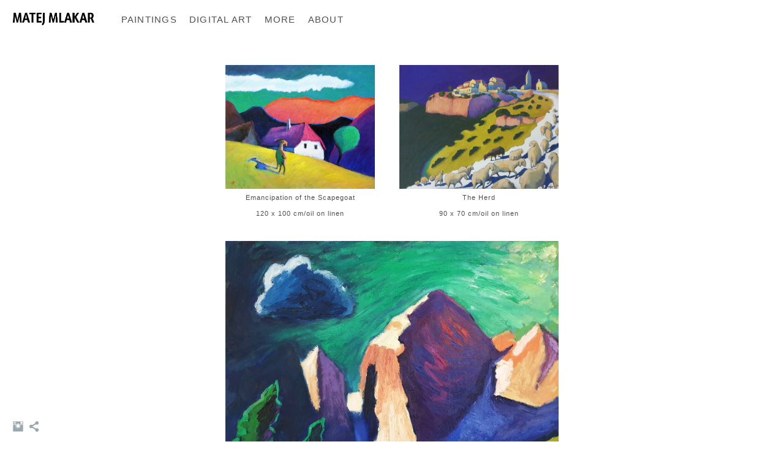

--- FILE ---
content_type: text/html; charset=UTF-8
request_url: https://www.matejmlakar.com/watercolorproducts/
body_size: 14315
content:
<!doctype html>
<html lang="en" site-body ng-controller="baseController" prefix="og: http://ogp.me/ns#">
<head>
    <meta name="google-site-verification" content="P7Ud6SbQdc-up4JdKg0BbUWBWix7XJpwhkEjhiO9yek"/>
    <title>Akvareli</title>
    <base href="/">
    <meta charset="UTF-8">
    <meta http-equiv="X-UA-Compatible" content="IE=edge,chrome=1">
    <meta name="viewport" content="width=device-width, initial-scale=1">

    <link rel="manifest" href="/manifest.webmanifest">

	
    <meta name="keywords" content="matejmlakar.com, Akvareli, mlaki, painter, paintings, oil on canvas, fine art, oil paintings, artist, animations, cartoons, umetnik, slikar, slikarstvo, olje na platnu, ustvarjalec, umetniške slike, animacije">
    <meta name="generator" content="matejmlakar.com">
    <meta name="author" content="matejmlakar.com">

    <meta itemprop="name" content="Akvareli">
    <meta itemprop="url" content="https://www.matejmlakar.com/watercolorproducts/">

    <link rel="alternate" type="application/rss+xml" title="RSS Akvareli" href="/extra/rss" />
    <!-- Open Graph data -->
    <meta property="og:title" name="title" content="Akvareli">

	
    <meta property="og:site_name" content="MATEJ MLAKAR | visual artist">
    <meta property="og:url" content="https://www.matejmlakar.com/watercolorproducts/">
    <meta property="og:type" content="website">

            <!--    This part will not change dynamically: except for Gallery image-->

    <meta property="og:image" content="https://dvqlxo2m2q99q.cloudfront.net/000_clients/1305673/page/1305673VxFfMRNi.jpg">
    <meta property="og:image:height" content="1000">
    <meta property="og:image:width" content="1000">

    
    <meta property="fb:app_id" content="291101395346738">

    <!-- Twitter Card data -->
    <meta name="twitter:url" content="https://www.matejmlakar.com/watercolorproducts/">
    <meta name="twitter:title" content="Akvareli">

	
	<meta name="twitter:site" content="MATEJ MLAKAR | visual artist">
    <meta name="twitter:creator" content="matejmlakar.com">

    <link rel="dns-prefetch" href="https://cdn.portfolioboxdns.com">

    	
	<link rel="icon" href="https://dvqlxo2m2q99q.cloudfront.net/000_clients/1305673/file/32x32-1305673SRs1jssp.ico" type="image/x-icon" />
    <link rel="shortcut icon" href="https://dvqlxo2m2q99q.cloudfront.net/000_clients/1305673/file/32x32-1305673SRs1jssp.png" type="image/png" />
    <link rel="apple-touch-icon" sizes="57x57" href="https://dvqlxo2m2q99q.cloudfront.net/000_clients/1305673/file/57x57-1305673SRs1jssp.png" type="image/png" />
	<link rel="apple-touch-icon" sizes="114x114" href="https://dvqlxo2m2q99q.cloudfront.net/000_clients/1305673/file/114x114-1305673SRs1jssp.png" type="image/png" />
	<link rel="apple-touch-icon" sizes="72x72" href="https://dvqlxo2m2q99q.cloudfront.net/000_clients/1305673/file/72x72-1305673SRs1jssp.png" type="image/png" />
	<link rel="apple-touch-icon" sizes="144x144" href="https://dvqlxo2m2q99q.cloudfront.net/000_clients/1305673/file/144x144-1305673SRs1jssp.png" type="image/png" />
	<link rel="apple-touch-icon" sizes="60x60" href="https://dvqlxo2m2q99q.cloudfront.net/000_clients/1305673/file/60x60-1305673SRs1jssp.png" type="image/png" />
	<link rel="apple-touch-icon" sizes="120x120" href="https://dvqlxo2m2q99q.cloudfront.net/000_clients/1305673/file/120x120-1305673SRs1jssp.png" type="image/png" />
	<link rel="apple-touch-icon" sizes="76x76" href="https://dvqlxo2m2q99q.cloudfront.net/000_clients/1305673/file/76x76-1305673SRs1jssp.png" type="image/png" />
	<link rel="apple-touch-icon" sizes="152x152" href="https://dvqlxo2m2q99q.cloudfront.net/000_clients/1305673/file/152x152-1305673SRs1jssp.png" type="image/png" />
	<link rel="apple-touch-icon" sizes="196x196" href="https://dvqlxo2m2q99q.cloudfront.net/000_clients/1305673/file/196x196-1305673SRs1jssp.png" type="image/png" />
	<link rel="mask-icon" href="https://dvqlxo2m2q99q.cloudfront.net/000_clients/1305673/file/16x16-1305673SRs1jssp.svg">
	<link rel="icon" href="https://dvqlxo2m2q99q.cloudfront.net/000_clients/1305673/file/196x196-1305673SRs1jssp.png" type="image/png" />
	<link rel="icon" href="https://dvqlxo2m2q99q.cloudfront.net/000_clients/1305673/file/192x192-1305673SRs1jssp.png" type="image/png" />
	<link rel="icon" href="https://dvqlxo2m2q99q.cloudfront.net/000_clients/1305673/file/168x168-1305673SRs1jssp.png" type="image/png" />
	<link rel="icon" href="https://dvqlxo2m2q99q.cloudfront.net/000_clients/1305673/file/96x96-1305673SRs1jssp.png" type="image/png" />
	<link rel="icon" href="https://dvqlxo2m2q99q.cloudfront.net/000_clients/1305673/file/48x48-1305673SRs1jssp.png" type="image/png" />
	<link rel="icon" href="https://dvqlxo2m2q99q.cloudfront.net/000_clients/1305673/file/32x32-1305673SRs1jssp.png" type="image/png" />
	<link rel="icon" href="https://dvqlxo2m2q99q.cloudfront.net/000_clients/1305673/file/16x16-1305673SRs1jssp.png" type="image/png" />
	<link rel="icon" href="https://dvqlxo2m2q99q.cloudfront.net/000_clients/1305673/file/128x128-1305673SRs1jssp.png" type="image/png" />
	<meta name="application-name" content="MATEJ MLAKAR | visual artist"/>
	<meta name="theme-color" content="#ffffff">
	<meta name="msapplication-config" content="browserconfig.xml" />

	<!-- sourcecss -->
<link rel="stylesheet" href="https://cdn.portfolioboxdns.com/pb3/application/_output/pb.out.front.ver.1764936980995.css" />
<!-- /sourcecss -->

    
			<script async src="https://www.googletagmanager.com/gtag/js?id=G-SJX958600B"></script>
			<script>
			  window.dataLayer = window.dataLayer || [];
			  function gtag(){dataLayer.push(arguments);}
			  gtag('js', new Date());
			  
			  gtag('config', 'G-SJX958600B');
			</script>
            

</head>
<body id="pb3-body" pb-style="siteBody.getStyles()" style="visibility: hidden;" ng-cloak class="{{siteBody.getClasses()}}" data-rightclick="{{site.EnableRightClick}}" data-imgshadow="{{site.ThumbDecorationHasShadow}}" data-imgradius="{{site.ThumbDecorationBorderRadius}}"  data-imgborder="{{site.ThumbDecorationBorderWidth}}">

<img ng-if="site.LogoDoUseFile == 1" ng-src="{{site.LogoFilePath}}" alt="" style="display:none;">

<pb-scrol-to-top></pb-scrol-to-top>

<div class="containerNgView" ng-view autoscroll="true" page-font-helper></div>

<div class="base" ng-cloak>
    <div ng-if="base.popup.show" class="popup">
        <div class="bg" ng-click="base.popup.close()"></div>
        <div class="content basePopup">
            <div ng-include="base.popup.view"></div>
        </div>
    </div>
</div>

<logout-front></logout-front>

<script src="https://cdn.portfolioboxdns.com/pb3/application/_output/3rd.out.front.ver.js"></script>

<!-- sourcejs -->
<script src="https://cdn.portfolioboxdns.com/pb3/application/_output/pb.out.front.ver.1764936980995.js"></script>
<!-- /sourcejs -->


<script>
    var isLoadedFromServer = true;
    var seeLiveMobApp = "";

    if(seeLiveMobApp == true || seeLiveMobApp == 1){
        if(pb.utils.isMobile() == true){
            pbAng.isMobileFront = seeLiveMobApp;
        }
    }
    var serverData = {
        siteJson : {"Guid":"19160thJ4fCYCniC","Id":1305673,"Url":"matejmlakar.com","IsUnpublished":0,"SecondaryUrl":null,"AccountType":1,"LanguageId":0,"IsSiteLocked":0,"MetaValidationTag":"<meta name=\"google-site-verification\" content=\"P7Ud6SbQdc-up4JdKg0BbUWBWix7XJpwhkEjhiO9yek\"\/>","CustomCss":"","CustomHeaderBottom":null,"CustomBodyBottom":"","MobileLogoText":"MATEJ MLAKAR","MobileMenuBoxColor":"#fafafa","MobileLogoDoUseFile":1,"MobileLogoFileName":"1305673snFbLlbB.png","MobileLogoFileHeight":89,"MobileLogoFileWidth":457,"MobileLogoFileNameS3Id":0,"MobileLogoFilePath":"https:\/\/dvqlxo2m2q99q.cloudfront.net\/000_clients\/1305673\/file\/1305673snFbLlbB.png","MobileLogoFontFamily":"Assistant","MobileLogoFontSize":"20px","MobileLogoFontVariant":"regular","MobileLogoFontColor":"#000000","MobileMenuFontFamily":"'Century Gothic',CenturyGothic,AppleGothic,sans-serif","MobileMenuFontSize":"14px","MobileMenuFontVariant":"","MobileMenuFontColor":"#4f4f4f","MobileMenuIconColor":"#4f4f4f","SiteTitle":"MATEJ MLAKAR | visual artist","SeoKeywords":"mlaki, painter, paintings, oil on canvas, fine art, oil paintings, artist, animations, cartoons, umetnik, slikar, slikarstvo, olje na platnu, ustvarjalec, umetni\u0161ke slike, animacije","SeoDescription":"Visual artist - painter, illustrator,animator \/ Vizualni umetnik - slikar, ilustrator, animator ","ShowSocialMediaLinks":1,"SocialButtonStyle":3,"SocialButtonColor":"#98a8ad","SocialShowShareButtons":1,"SocialFacebookShareUrl":null,"SocialFacebookUrl":null,"SocialTwitterUrl":null,"SocialFlickrUrl":null,"SocialLinkedInUrl":null,"SocialGooglePlusUrl":null,"SocialPinterestUrl":null,"SocialInstagramUrl":"https:\/\/www.instagram.com\/mlaki_art\/","SocialBlogUrl":null,"SocialFollowButton":0,"SocialFacebookPicFileName":null,"SocialHideLikeButton":1,"SocialFacebookPicFileNameS3Id":null,"SocialFacebookPicFilePath":null,"BgImagePosition":1,"BgUseImage":0,"BgColor":"#ffffff","BgFileName":null,"BgFileWidth":null,"BgFileHeight":null,"BgFileNameS3Id":null,"BgFilePath":null,"BgBoxColor":"#fafafa","LogoDoUseFile":1,"LogoText":"MATEJ MLAKAR","LogoFileName":"1305673EYvJOI3X.png","LogoFileHeight":89,"LogoFileWidth":457,"LogoFileNameS3Id":0,"LogoFilePath":"https:\/\/dvqlxo2m2q99q.cloudfront.net\/000_clients\/1305673\/file\/1305673EYvJOI3X.png","LogoDisplayHeight":"26px","LogoFontFamily":"Assistant","LogoFontVariant":700,"LogoFontSize":"20px","LogoFontColor":"#000000","LogoFontSpacing":"3px","LogoFontUpperCase":0,"ActiveMenuFontIsUnderline":0,"ActiveMenuFontIsItalic":0,"ActiveMenuFontIsBold":0,"ActiveMenuFontColor":"#000000","HoverMenuFontIsUnderline":0,"HoverMenuFontIsItalic":0,"HoverMenuFontIsBold":0,"HoverMenuBackgroundColor":null,"ActiveMenuBackgroundColor":null,"MenuFontFamily":"'Century Gothic',CenturyGothic,AppleGothic,sans-serif","MenuFontVariant":"","MenuFontSize":"15px","MenuFontColor":"#4f4f4f","MenuFontColorHover":"#000000","MenuBoxColor":"#fafafa","MenuBoxBorder":1,"MenuFontSpacing":"5px","MenuFontUpperCase":0,"H1FontFamily":"'Gill Sans','Gill Sans MT',Calibri,sans-serif","H1FontVariant":null,"H1FontColor":"#3d3d3d","H1FontSize":"12px","H1Spacing":"2px","H1UpperCase":1,"H2FontFamily":"'Gill Sans','Gill Sans MT',Calibri,sans-serif","H2FontVariant":"","H2FontColor":"#3d3d3d","H2FontSize":"9px","H2Spacing":"1px","H2UpperCase":1,"H3FontFamily":"'Gill Sans','Gill Sans MT',Calibri,sans-serif","H3FontVariant":"","H3FontColor":"#3d3d3d","H3FontSize":"27px","H3Spacing":"1px","H3UpperCase":0,"PFontFamily":"'Century Gothic',CenturyGothic,AppleGothic,sans-serif","PFontVariant":null,"PFontColor":"#4f4f4f","PFontSize":"15px","PLineHeight":"17px","PLinkColor":"#0da9d9","PLinkColorHover":"#09a2b0","PSpacing":"1px","PUpperCase":0,"ListFontFamily":"'Century Gothic',CenturyGothic,AppleGothic,sans-serif","ListFontVariant":null,"ListFontColor":"#4f4f4f","ListFontSize":"11px","ListSpacing":"4px","ListUpperCase":0,"ButtonColor":"#4f4f4f","ButtonHoverColor":"#778b91","ButtonTextColor":"#ffffff","SiteWidth":0,"ImageQuality":0,"DznLayoutGuid":8,"DsnLayoutViewFile":"horizontal03","DsnLayoutTitle":"horizontal03","DsnLayoutType":"wide","DsnMobileLayoutGuid":9,"DsnMobileLayoutViewFile":"mobilemenu09","DsnMobileLayoutTitle":"mobilemenu09","FaviconFileNameS3Id":0,"FaviconFileName":"144x144-1305673SRs1jssp.png","FaviconFilePath":"https:\/\/dvqlxo2m2q99q.cloudfront.net\/000_clients\/1305673\/file\/144x144-1305673SRs1jssp.png","ThumbDecorationBorderRadius":"0px","ThumbDecorationBorderWidth":"0px","ThumbDecorationBorderColor":"#000000","ThumbDecorationHasShadow":0,"MobileLogoDisplayHeight":"20px","IsFooterActive":1,"FooterContent":"<span id=\"VERIFY_19160thJ4fCYCniC_HASH\" class=\"DO_NOT_REMOVE_OR_COPY_AND_KEEP_IT_TOP ng-scope\" style=\"display:none;width:0;height:0;position:fixed;top:-10px;z-index:-10\"><\/span>\n\n\n<div class=\"row ng-scope\" id=\"SNIRMDSAV\"><div class=\"column\" id=\"LQKTSUITV\"><div class=\"block\" id=\"VCMESEQLK\">\n<div class=\"text tt2\" contenteditable=\"false\" style=\"position: relative;\"><p style=\"text-align:center\"><span style=\"font-size:12px\">\u00a9 MATEJ MLAKAR, 2024<\/span><\/p>\n<\/div>\n<span class=\"movehandle\"><\/span><span class=\"confhandle\"><\/span>\n<\/div><\/div><\/div>\n\n","MenuIsInfoBoxActive":0,"MenuInfoBoxText":"","MenuImageFileName":null,"MenuImageFileNameS3Id":null,"MenuImageFilePath":null,"FontCss":"<link id='sitefonts' href='https:\/\/fonts.googleapis.com\/css?subset=latin,latin-ext,greek,cyrillic&family=Assistant:regular%2C700' rel='stylesheet' type='text\/css'>","ShopSettings":{"Guid":"1305673R9ZQs6qn","SiteId":1305673,"ShopName":"Umetni\u0161ko ustvarjanje, Matej Mlakar s.p.","Email":"matej.mlaki@gmail.com","ResponseSubject":"Hvala za va\u0161e naro\u010dilo.","ResponseEmail":"Hvala za va\u0161e naro\u010dilo v spletni trgovini matejmlakar.com. Do zaklju\u010dka naslednjega delovnega dne boste preko e-po\u0161te prejeli predra\u010dun. Izdelek bo odposlan, ko bo znesek poravnan.","ReceiptNote":"Va\u0161e naro\u010dilo bo odpremljeno po pla\u010dilu predra\u010duna, ki vam ga bomo naknadno poslali  po e-po\u0161ti.","PaymentMethod":"invoice","InvoiceDueDays":6,"HasStripeUserData":null,"Address":"Rimska Cesta 7a","Zip":1000,"City":"Ljubljana","CountryCode":"SI","OrgNr":null,"PayPalEmail":"matej.mlaki@gmail.com","Currency":"EUR","ShippingInfo":"Izdelek bo poslan preko Po\u0161te Slovenije. Po\u0161tnina je  v\u0161teta v ceno.","ReturnPolicy":"","TermsConditions":"SPLO\u0160NI POGOJI POSLOVANJA\n\n1.SPLO\u0160NO\n\n Splo\u0161ni pogoji poslovanja so sestavljeni v skladu s predpisi s podro\u010dja varstva potro\u0161nikov, na podlagi priporo\u010dil Gospodarske zbornice Slovenije in mednarodnih kodeksov za spletno in elektronsko poslovanje. S spletno trgovino matejmlakar.com (v nadaljevanju kot \u00bbspletna trgovina\u00ab) upravlja podjetje:\nUmetni\u0161ko ustvarjanje,Matej Mlakar s.p. ,Rimska cesta 7a, 1000 Ljubljana, ponudnik storitev elektronskega poslovanja (v nadaljevanju kot \u00bbTrgovec\u00ab oz. Ponudnik).\nZ obiskom spletne trgovine obiskovalec postane uporabnik in pridobi pravico do nakupa. Z nakupom izdelka uporabnik postane kupec.\nS temi Splo\u0161nimi pogoji poslovanja se opredeljuje delovanje spletne trgovine, pravice in dol\u017enosti obiskovalca, uporabnika in kupca ter poslovno razmerje med Trgovcem in uporabnikom kot kupcem izdelkov iz ponudbe spletne trgovine.\n\nPodatki o podjetju:\n\nUmetni\u0161ko ustvarjanje,Matej Mlakar \nUmetni\u0161ko ustvarjanje, Matej Mlakar s.p.\nRimska cesta 7a\n1000 Ljubljana\nMati\u010dna \u0161tevilka:8467552000\nNi zavezanec za DDV\nE-po\u0161ta: matej.mlaki@gmail.com\nTel: 031 890 931\n\n2.DOSTOPNOST INFORMACIJ\n\nTrgovec se zavezuje, da bodo uporabniku vselej na voljo:\n- podatki o identiteti Trgovca (predvsem firma in sede\u017e dru\u017ebe ter \u0161tevilka registra, kjer je dru\u017eba vpisana);\n- kontaktni podatki, ki uporabniku omogo\u010dajo hitro in u\u010dinkovito komunikacijo s Trgovcem (naslov elektronske po\u0161te, telefon ipd.);\n- informacije o bistvenih zna\u010dilnostih izdelkov oz. storitev iz ponudbe spletne trgovine, vklju\u010dno s poprodajnimi storitvami in garancijami;\n- informacije o dostopnosti izdelkov oz. storitev iz ponudbe spletne trgovine;\n- na\u010din in pogoji dostave izdelkov oz. izvr\u0161itve storitev, predvsem kraj in rok dostave;\n- informacije o na\u010dinu pla\u010dila;\n- podatki o \u010dasovni veljavnosti ponudbe iz spletne trgovine;\n- informacije o roku, v katerem je \u0161e mo\u017eno odstopiti od pogodbe in pogojih za odstop;\n- informacije o mo\u017enosti vra\u010dila izdelkov in o tem, \u010de in koliko tak\u0161no vra\u010dilo stane uporabnika;\n- informacije o postopku s prito\u017ebo uporabnika ter podatki o kontaktni osebi Trgovca za stike z uporabniki.\n\n3. PONUDBA IZDELKOV, ROK DOBAVE IN PREVZEM \n\nPonudba izdelkov v spletni trgovini se zaradi narave poslovanja preko spleta pogosto in hitro spreminja ter a\u017eurira. Rok dobave izdelkov, ki so na zalogi, je po pla\u010dilu predra\u010duna 3-5 delovnih dni za dostavne naslove v Sloveniji. Za ostale izdelke, ki jih je potrebno naro\u010diti in izdelati, kot npr. printi slik oz. okvirjanje velja  rok dobave, ki je naveden ob izdelku v spletni trgovini. Vsak izdelek iz spletne trgovine je dostopen v razumljivem roku.\nUporabnik ob oddaji spletnega nakupa potrdi dostavo preko e-po\u0161te. Stro\u0161ki po\u0161iljanja so \u017ee vklju\u010deni v ceno izdelka, Storitev opravi Po\u0161ta Slovenije oz. drugo podjetje, \u010de je tako dogovorjeno. Uporabnik se lahko s trgovcem dogovori tudi druga\u010de. Mo\u017een je tudi osebni prevzem na sede\u017eu podjetja.\n\n4. NA\u010cINI PLA\u010cILA \nTrenutno je mogo\u010de pla\u010dilo po predra\u010dunu.\n \n5. CENE\n \nVse cene v spletni trgovini so navedene v evrih in vsebujejo DDV ter vklju\u010dujejo po\u0161tnino, razen \u010de je izrecno navedeno druga\u010de. Kupoprodajna pogodba med ponudnikom in kupcem je sklenjena v trenutku, ko ponudnik potrdi naro\u010dilo preko spletne trgovine. Od tega trenutka so vse cene in drugi pogoji obvezujo\u010di tako za ponudnika, kot za kupca.\n\n6. POSTOPEK NAKUPA \n- iskanje posameznega izdelka v ponudbi izdelkov v spletni trgovini;\nizbor izdelka za nakup;\n- dodajanje izbranega izdelka za nakup v nakupovalno ko\u0161arico;\n- pregled cene izbranega izdelka v izbrani koli\u010dini v ko\u0161arici;\n- povezava iz ko\u0161arice na blagajno, kjer se izpolnijo podatki o pla\u010dniku in dostavi, potrdi pogoje poslovanja in kjer je prikazana vsebina in kon\u010dna cena naro\u010dila;\n- zadnji pregled in potrditev naro\u010dila;\n- generiranje avtomatskega potrdila spletne strani o izvedenem naro\u010dilu;\n- uporabnik po elektronski po\u0161ti prejme avtomatsko generirano potrditev naro\u010dila;\n\nPred oddajo naro\u010dila je uporabniku (kupcu) prek grafi\u010dnega uporabni\u0161kega vmesnika omogo\u010deno, da s takoj\u0161njim u\u010dinkom, enostavno in brez te\u017eav:\n\n- vidi in pregleda, katere izdelke je izbral in dodal v nakupovalno ko\u0161arico;\n- vidi in pregleda ceno posameznega izdelka ter skupno ceno celotne izbrane koli\u010dine posameznega izdelka;\n- spreminja izbrano koli\u010dino posameznega izdelka in izra\u010duna novo ceno tako spremenjene koli\u010dine;\n- odstranjuje izbrane izdelke, ki jih ne \u017eeli kupiti, iz nakupovalne ko\u0161arice\n- pregleduje in potrjuje posamezne spremembe \n\nNAROCILO SPREJETO\nPo oddaji naro\u010dila uporabnik (kupec) od Trgovca po elektronski po\u0161ti prejme obvestilo, da je naro\u010dilo sprejeto. V roku 1 ure od prejema tega obvestila ima uporabnik (kupec) mo\u017enost preklicati naro\u010dilo brez posledic. Razen mo\u017enosti preklica uporabnik (kupec) po oddaji naro\u010dila ne more spreminjati vsebine naro\u010dila.\nNARO\u010cILO POTRJENO\n\n\u010ce uporabnik (kupec) naro\u010dila ne prekli\u010de, gre naro\u010dilo v nadaljnjo obdelavo. Trgovec po prejemu naro\u010dilo pregleda, preveri dobavljivost naro\u010denih izdelkov in naro\u010dilo potrdi, tako da najkasneje do zaklju\u010dka naslednjega delovnega dne po elektronski po\u0161ti po\u0161lje predra\u010dun. Trgovec lahko za preverjanje podatkov ali zagotavljanje to\u010dnosti dobave tudi telefonsko kontaktira uporabnika (kupca) na sporo\u010deno kontaktno telefonsko \u0161tevilko. Kupoprodajna pogodba o nakupu naro\u010denih izdelkov med uporabnikom (kupcem) in trgovcem je na tej stopnji nepreklicno sklenjena.\nBLAGO ODPREMLJENO\nKupec ima na voljo pet delovnih dni, da izvr\u0161i pla\u010dilo predra\u010duna. Po pla\u010dilu predra\u010duna trgovec v dogovorjenem roku naro\u010dene izdelke pripravi, odpo\u0161lje in o tem po elektronski po\u0161ti obvesti uporabnika (kupca).\n\n7. KUPOPRODAJNA POGODBA\n \nTrgovec uporabniku, ki kupi izdelek iz spletne trgovine, izda predra\u010dun v elektronski obliki, z raz\u010dlenjenimi stro\u0161ki. Ra\u010dun v pisni obliki kupec prejme skupaj z izdelkom. Kupoprodajna pogodba med Trgovcem in uporabnikom (kupcem) je sklenjena v trenutku, ko Trgovec potrdi naro\u010dilo. Od tega trenutka dalje so vse cene in drugi pogoji nakupa fiksirani in veljajo tako za Trgovca kot za uporabnika (kupca).\n\n8. PRAVICA DO ODSTOPA OD NAKUPA, VRA\u010cILO IZDELKOV\n\n Uporabnik (kupec) ima pravico, da v 14-ih dneh od dne prevzema naro\u010denih izdelkov Trgovcu na kontaktni elektronski naslov matej.mlaki@gmail.com  sporo\u010di, da odstopa od kupoprodajne pogodbe, pri \u010demer mu ni potrebno navesti razloga za tak\u0161no odlo\u010ditev. Edini stro\u0161ek, ki zaradi odstopa od kupoprodajne pogodbe bremeni uporabnika (kupca), je stro\u0161ek vra\u010dila izdelkov Trgovcu.\nKupljene izdelke je potrebno vrniti Trgovcu najkasneje v roku 30-ih dni od dne oddanega sporo\u010dila o odstopu od kupoprodajne pogodbe. Kupljene izdelke je potrebno vrniti Trgovcu nepo\u0161kodovane, v originalni embala\u017ei in v nespremenjeni koli\u010dini, razen \u010de so izdelki uni\u010deni, pokvarjeni, izgubljeni ali se je njihova koli\u010dina zmanj\u0161ala, ne da bi bil za to kriv uporabnik (kupec). \u010ce je po\u0161tni paket, s katerim je uporabnik (kupec) prejel naro\u010dene izdelke, fizi\u010dno po\u0161kodovan, \u010de v njem manjka vsebina ali \u010de ka\u017ee znake odprtja, mora uporabnik (kupec) spro\u017eiti postopek reklamacije pri dobavitelju po\u0161iljke (glej to\u010dko 13.). Za vrnjene izdelke Trgovec uporabniku (kupcu) takoj, ko je to mogo\u010de, najkasneje pa v roku 30 dni od prejema sporo\u010dila o odstopu vrne vpla\u010dani znesek. Vra\u010dilo vpla\u010danega zneska izvr\u0161i Trgovec na osebni oz. transakcijski ra\u010dun uporabnika (kupca).\n\nosebni oz. transakcijski ra\u010dun uporabnika (kupca).\n\n9. GARANCIJA\n Izdelki imajo garancijo, \u010de je tako navedeno na ra\u010dunu ali na garancijskem listu. Garancija je veljavna ob upo\u0161tevanju navodil in pogojev, navedenih na garancijskem listu ter ob predlo\u017eitvi ra\u010duna. Garancijski rok je naveden na garancijskem listu ali na ra\u010dunu. Informacija o garanciji je navedena tudi ob predstavitvi izdelka v spletni trgovini. \u010ce v spletni trgovini informacije o garanciji ni, potem izdelek garancije nima.\nUporabnik (kupec) lahko garancijo uveljavlja pri Trgovcu z garancijskim listom in ra\u010dunom.\n\n10. DOSTAVA\n\n Trgovec bo naro\u010dene izdelke dostavil uporabniku (kupcu) v dogovorjenem roku. Na\u010deloma dostavo opravi Po\u0161ta Slovenije oz. po dogovoru tudi druga\u010de. Po\u0161tnina je v\u0161teta v ceno izdelka.\n \n11. VARNOST\n \n Trgovec uporablja ustrezna tehnolo\u0161ka in organizacijska sredstva za za\u0161\u010dito prenosa in shranjevanja osebnih podatkov ter pla\u010dil. Trgovec v te namene uporablja  SSL certifikat, ki ga je izdala za to poobla\u0161\u010dena organizacija.\nZa varnost je odgovoren tudi uporabnik sam, in sicer tako, da poskrbi za ustrezno programsko in protivirusno za\u0161\u010dito svojega ra\u010dunalnika.\n\n12. VAROVANJE OSEBNIH PODATKOV\n \nTrgovec, se pri svojem poslovanju zavzema za korektno uporabo osebnih podatkov. V skladu z Zakonom o varovanju osebnih podatkov je podjetje zavezano k varovanju osebnih podatkov uporabnikov spletne trgovine. \nPodjetje za potrebe poslovanja spletne trgovine zbira naslednje podatke uporabnikov: \n- ime in priimek \n- naslov in kraj bivanja  \n- naslov za po\u0161iljanje naro\u010denega blaga \n- naslov elektronske po\u0161te\n-  Kontaktno telefonsko \u0161tevilko   \n- ostale podatke, ki jih uporabnik vnese pri registraciji v spletno trgovino \n \nZa to\u010dnost vne\u0161enih podatkov, ki jih je uporabnik navedel pri registraciji v spletno trgovino ne odgovarjamo. \nZa potrebe varnosti se izbirajo tudi IP naslovi uporabnikov, ki dostopajo in uporabljajo spletno trgovino.\n\nIZJEMNO RAZKRITJE OSEBNIH PODATKOV\n \nPodatki, ki jih trgovec zbira in obdeluje, bodo razkriti le, \u010de tako dolo\u010da zakon o varovanju osebnih podatkov ali v dobri veri, da je tako ukrepanje potrebno za postopke pred sodi\u0161\u010di ali drugimi dr\u017eavnimi organi. \n \nKOMUNIKACIJA \n \nZ uporabnikom sme ponudnik stopiti v stik preko sredstev komunikacij na daljavo le, \u010de temu prvi izrecno ne nasprotuje. \n \nARHIVIRANJE POGODB\n \nPogodba, ki jo skleneta trgovec in uporabnik je trajno shranjena na sede\u017eu podjetja na ustrezno varovanem oddaljenem stre\u017eniku. \n\n \n13. PRITO\u017dBE \n \nTrgovec spo\u0161tuje veljavne predpise s podro\u010dja varstva potro\u0161nikov. Prito\u017ebo lahko uporabnik (kupec) odda na elektronski po\u0161tni naslov matej.mlaki@gmail.com . Postopek obravnave prito\u017ebe je zaupen.\nTrgovec bo v petih delovnih dneh potrdil, da je prejel prito\u017ebo in sporo\u010dil uporabniku (kupcu), kako dolgo jo bo obravnaval ter ga vseskozi obve\u0161\u010dal o poteku postopka. Trgovec si bo prizadeval po svojih najbolj\u0161ih mo\u010deh morebitne spore re\u0161iti sporazumno. \n \nIZVENSODNO RE\u0160EVANJE POTRO\u0160NI\u0160KIH SPOROV\n\nSkladno z zakonskimi normativi ne priznavamo nobenega izvajalca izvensodnega re\u0161evanja potro\u0161ni\u0161kih sporov kot pristojnega za re\u0161evanje potro\u0161ni\u0161kega spora, ki bi ga potro\u0161nik lahko spro\u017eil v skladu z Zakonom o izvensodnem re\u0161evanju potro\u0161ni\u0161kih sporov.\nTrgovec, ki kot ponudnik blaga omogo\u010da spletno trgovino na obmo\u010dju RS, na svoji spletni strani objavlja povezavo na platformo za spletno re\u0161evanje potro\u0161ni\u0161kih sporov (SRPS).\nPlatforma je prilo\u017eena na povezavi:\n\n\nhttps:\/\/ec.europa.eu\/consumers\/odr\/main\/index.cfm?event=main.home2.show&lng=","ShippingRegions":[{"Guid":"13056736OdBYixr","SiteId":1305673,"CountryCode":"SI","ShippingCost":0,"created_at":"2019-12-08 17:33:39","updated_at":"2019-12-08 17:33:39"}],"TaxRegions":[]},"UserTranslatedText":{"Guid":"1305673cTcF6l7j","SiteId":1305673,"Message":"Message","YourName":"Your Name","EnterTheLetters":"Enter The Letters","Send":"Send","ThankYou":"Thank You","Refresh":"Refresh","Follow":"Subscribe \/ Obve\u0161\u010danje","Comment":"Comment","Share":"Share","CommentOnPage":"Comment On Page","ShareTheSite":"Share The Site","ShareThePage":"Share The Page","AddToCart":"Dodaj v ko\u0161arico","ItemWasAddedToTheCart":"Izdelek je bil dodan v ko\u0161arico","Item":"\u0161t. artiklov","YourCart":"Va\u0161a ko\u0161arica","YourInfo":"Va\u0161i podatki","Quantity":"Koli\u010dina","Product":"Izdelek","ItemInCart":"Izdelek v ko\u0161arici","BillingAddress":"Billing Address \/ Naslov pla\u010dnika","ShippingAddress":"Naslov za po\u0161iljanje","OrderSummary":"Povzetek naro\u010dila","ProceedToPay":"Nadaljuj na stran za pla\u010dilo","Payment":"Pla\u010dilo","CardPayTitle":"Credit card information","PaypalPayTitle":"This shop uses paypal to process your payment","InvoicePayTitle":"Pla\u010dilo po predra\u010dunu","ProceedToPaypal":"Proceed to paypal to pay","ConfirmInvoice":"Potrdi in pridobi predra\u010dun","NameOnCard":"Name on card","APrice":"Cena","Options":"Mo\u017enosti","SelectYourCountry":"Izberi dr\u017eavo","Remove":"Odstrani","NetPrice":"Cena","Vat":"Davek","ShippingCost":"Cena po\u0161iljanja","TotalPrice":"Kon\u010dna cena","Name":"Name \/ Ime, priimek","Address":"Address \/ Naslov","Zip":"Zip \/ Po\u0161tna \u0161tevilka","City":"City \/ Mesto","State":"State\/Province","Country":"Country \/ Dr\u017eava","Email":"Email","Phone":"Phone \/ Telefon","ShippingInfo":"Informacije o po\u0161iljanju","Checkout":"Na blagajno","Organization":"Podjetje","DescriptionOrder":"Opis naro\u010dila","InvoiceDate":"Datum","ReceiptDate":"Datum potrdila","AmountDue":"Znesek","AmountPaid":"Pla\u010dan znesek","ConfirmAndCheckout":"Confirm And Checkout","Back":"Nazaj","Pay":"Pla\u010daj","ClickToPay":"Klikni za pla\u010dilo","AnErrorHasOccurred":"An Error Has Occurred","PleaseContactUs":"Please Contact Us","Receipt":"Potrdilo o pla\u010dilu","Print":"Print","Date":"Datum","OrderNr":"\u0160tevilka naro\u010dila","PayedWith":"Pla\u010dano z","Seller":"Prodajalec","HereIsYourReceipt":"Tukaj je va\u0161e potrdilo","AcceptTheTerms":"Accept The Terms \/ Sprejmi pogoje poslovanja","Unsubscribe":"Unsubscribe","ViewThisOnline":"View This Online","Price":"Cena","SubTotal":"Cena","Tax":"Davek","OrderCompleteMessage":"Naro\u010dilo je sprejeto","DownloadReceipt":"Shrani si potrdilo","ReturnTo":"Nazaj na spletno mesto","ItemPurchasedFrom":"Ponudnik storitve","SameAs":"Same As","SoldOut":"PRODANO","ThisPageIsLocked":"This page is locked","Invoice":"Naro\u010dilo","BillTo":"Pla\u010dnik","Ref":"Referenca","DueDate":"Rok pla\u010dila","Notes":"Opombe","CookieMessage":"We are using cookies to give you the best experience on our site. By continuing to use this website you are agreeing to the use of cookies.","CompleteOrder":"Hvala za va\u0161e naro\u010dilo!","Prev":"Nazaj","Next":"Naprej","Tags":"Tags","Description":"Description","Educations":"Education","Experiences":"Experience","Awards":"Awards","Exhibitions":"Exhibitions","Skills":"Skills","Interests":"Interests","Languages":"Languages","Contacts":"Contacts","Present":"Present","created_at":"2019-06-10 15:17:44","updated_at":"2020-09-01 15:28:46"},"GoogleAnalyticsSnippet":"\n\n  window.dataLayer = window.dataLayer || [];\n  function gtag(){dataLayer.push(arguments);}\n  gtag('js', new Date());\n\n  gtag('config', 'G-SJX958600B');\n","GoogleAnalyticsObjects":"{\"objType\":\"gtag\",\"account\":\"gtag('config', 'G-SJX958600B');\",\"code\":\"G-SJX958600B\"}","EnableRightClick":1,"EnableCookie":1,"EnableRSS":0,"SiteBGThumb":null,"ClubType":null,"ClubMemberAtSiteId":null,"ProfileImageFileName":null,"ProfileImageS3Id":null,"CoverImageFileName":null,"CoverImageS3Id":null,"ProfileImageFilePath":null,"CoverImageFilePath":null,"StandardBgImage":null,"NrOfProLikes":6,"NrOfFreeLikes":0,"NrOfLikes":6,"ClientCountryCode":"SI","HasRequestedSSLCert":3,"CertNextUpdateDate":1731126154,"IsFlickrWizardComplete":null,"FlickrNsId":null,"SignUpAccountType":1,"created_at":1560172664000},
        pageJson : {"Guid":"1305673zqBH6mwK","PageTitle":"Akvareli","Uri":"watercolorproducts","IsStartPage":0,"IsFavorite":0,"IsUnPublished":0,"IsPasswordProtected":0,"SeoDescription":"","BlockContent":"","DescriptionPosition":2,"ListImageMargin":"80px","ListImageSize":0,"BgImage":null,"BgImageHeight":0,"BgImageWidth":0,"BgImagePosition":0,"BgImageS3LocationId":0,"PageBGThumb":null,"AddedToClubId":null,"DznTemplateGuid":320,"DsnTemplateType":"products","DsnTemplateSubGroup":"thumbs","DsnTemplatePartDirective":null,"DsnTemplateViewFile":"squareratio","DsnTemplateProperties":[{"type":"main-text-prop","position":"contentPanel"},{"type":"main-text-position-prop","position":"displaySettings","settings":{"enablePreStyle":0}},{"type":"products-prop","position":"contentPanel"},{"type":"image-size-prop","position":"displaySettings"},{"type":"image-margin-prop","position":"displaySettings"},{"type":"show-product-title-prop","position":"displaySettings"},{"type":"listtext-position-prop","position":"displaySettings"}],"DsnTemplateHasPicview":null,"DsnTemplateIsCustom":null,"DsnTemplateCustomTitle":null,"DsnTemplateCustomHtml":"","DsnTemplateCustomCss":"","DsnTemplateCustomJs":"","ListTextSettings":{"Position":3},"DsnProductViewGuid":2,"DsnProductViewViewFile":"productview02","FirstGalleryItemGuid":null,"Products":[{"Guid":"130567328lQFVta","Title":"Sv. Peter v Istri","Url":"sv_peter-0","Price":100,"Description":"<span id=\"VERIFY_130567328lQFVta_HASH\" class=\"DO_NOT_REMOVE_OR_COPY_AND_KEEP_IT_TOP ng-scope\" style=\"width:0;height:0;\"><\/span>\n<div class=\"row\" id=\"ROXEYVEVI\">\n<div class=\"column\" id=\"IEFUPYMYT\">\n<div class=\"block\" id=\"KHRFQXWTY\">\n<div class=\"text tt2\"><p>Papir, 30 x 23 cm<\/p>\n<\/div>\n<span class=\"movehandle\"><\/span><span class=\"confhandle\"><\/span>\n<\/div>\n<\/div>\n<\/div>\n\n","MetaDescription":"","IsSoldOut":null,"Idx":0,"Items":[{"Guid":"1305673VxFfMRNi","FileName":"1305673VxFfMRNi.jpg","VideoThumbUrl":null,"VideoUrl":null,"Height":1000,"Width":1000,"S3LocationId":0,"Idx":0},{"Guid":"1305673zbQWw9EK","FileName":"1305673zbQWw9EK.jpg","VideoThumbUrl":null,"VideoUrl":null,"Height":2183,"Width":2933,"S3LocationId":0,"Idx":1}],"Options":[]},{"Guid":"1305673lkkf1n8S","Title":"Breza na Barju","Url":"breza_barje-1","Price":150,"Description":"<span id=\"VERIFY_1305673lkkf1n8S_HASH\" class=\"DO_NOT_REMOVE_OR_COPY_AND_KEEP_IT_TOP ng-scope\" style=\"width:0;height:0;\"><\/span>\n<div class=\"row\" id=\"ATDFNKABB\">\n<div class=\"column\" id=\"TQWADUMMV\">\n<div class=\"block\" id=\"TNHHPWXPL\">\n<div class=\"text tt2\"><p>Akvarelni papir, 18 x 39 cm<\/p>\n<\/div>\n<span class=\"movehandle\"><\/span><span class=\"confhandle\"><\/span>\n<\/div>\n<\/div>\n<\/div>\n\n","MetaDescription":"","IsSoldOut":1,"Idx":1,"Items":[{"Guid":"1305673uOT1VNlO","FileName":"1305673uOT1VNlO.jpg","VideoThumbUrl":null,"VideoUrl":null,"Height":1000,"Width":1000,"S3LocationId":0,"Idx":0},{"Guid":"1305673YUSklNgT","FileName":"1305673YUSklNgT.jpg","VideoThumbUrl":null,"VideoUrl":null,"Height":2000,"Width":908,"S3LocationId":0,"Idx":1}],"Options":[]},{"Guid":"13056737Iai27eC","Title":"Ciklame","Url":"cilkame_s-2","Price":150,"Description":"<span id=\"VERIFY_13056737Iai27eC_HASH\" class=\"DO_NOT_REMOVE_OR_COPY_AND_KEEP_IT_TOP ng-scope\" style=\"width:0;height:0;\"><\/span>\n<div class=\"row\" id=\"GEUBGIDZS\">\n<div class=\"column\" id=\"AFGQUEBBP\">\n<div class=\"block\" id=\"QORKZCXYI\">\n<div class=\"text tt2\"><p>Akvarelni papir, 21 x 29 cm<\/p>\n<\/div>\n<span class=\"movehandle\"><\/span><span class=\"confhandle\"><\/span>\n<\/div>\n<\/div>\n<\/div>\n\n","MetaDescription":"","IsSoldOut":null,"Idx":2,"Items":[{"Guid":"1305673cRTiha05","FileName":"1305673cRTiha05.jpg","VideoThumbUrl":null,"VideoUrl":null,"Height":1000,"Width":1000,"S3LocationId":0,"Idx":0},{"Guid":"1305673UmbTKtAA","FileName":"1305673UmbTKtAA.jpg","VideoThumbUrl":null,"VideoUrl":null,"Height":2541,"Width":3499,"S3LocationId":0,"Idx":1}],"Options":[]},{"Guid":"13056731f9JgvsP","Title":"Soline","Url":"soline_s-3","Price":150,"Description":"<span id=\"VERIFY_13056731f9JgvsP_HASH\" class=\"DO_NOT_REMOVE_OR_COPY_AND_KEEP_IT_TOP ng-scope\" style=\"width:0;height:0;\"><\/span>\n<div class=\"row\" id=\"OMQFKQNTD\">\n<div class=\"column\" id=\"OALNWRVYG\">\n<div class=\"block\" id=\"UKDXYFFBD\">\n<div class=\"text tt2\"><p>Akvarelni papir, 39 x 29 cm<\/p>\n<\/div>\n<span class=\"movehandle\"><\/span><span class=\"confhandle\"><\/span>\n<\/div>\n<\/div>\n<\/div>\n\n","MetaDescription":"","IsSoldOut":1,"Idx":3,"Items":[{"Guid":"1305673Tx4FDPAm","FileName":"1305673Tx4FDPAm.jpg","VideoThumbUrl":null,"VideoUrl":null,"Height":1000,"Width":1000,"S3LocationId":0,"Idx":0},{"Guid":"1305673AKP1d4lr","FileName":"1305673AKP1d4lr.jpg","VideoThumbUrl":null,"VideoUrl":null,"Height":2344,"Width":3226,"S3LocationId":0,"Idx":1}],"Options":[]},{"Guid":"1305673cAE0kPkj","Title":"Vol\u010dja luna vzhaja","Url":"volcja-7","Price":170,"Description":"<span id=\"VERIFY_1305673cAE0kPkj_HASH\" class=\"DO_NOT_REMOVE_OR_COPY_AND_KEEP_IT_TOP ng-scope\" style=\"width:0;height:0;\"><\/span>\n<div class=\"row\" id=\"XBQFUWEQW\">\n<div class=\"column\" id=\"ETIQAKUUN\">\n<div class=\"block\" id=\"PYSXQGTDM\">\n<div class=\"text tt2\"><p>Akvarelni papir, 74 x 26 cm<\/p>\n<\/div>\n<span class=\"movehandle\"><\/span><span class=\"confhandle\"><\/span>\n<\/div>\n<\/div>\n<\/div>\n\n","MetaDescription":"","IsSoldOut":null,"Idx":4,"Items":[{"Guid":"1305673Z6xQlkkC","FileName":"1305673Z6xQlkkC.jpg","VideoThumbUrl":null,"VideoUrl":null,"Height":1000,"Width":1000,"S3LocationId":0,"Idx":0},{"Guid":"1305673tNSyZdlE","FileName":"1305673tNSyZdlE.jpg","VideoThumbUrl":null,"VideoUrl":null,"Height":1316,"Width":3859,"S3LocationId":0,"Idx":1}],"Options":[]},{"Guid":"1305673ExqtpOdD","Title":"Pred nevihto","Url":"pred_nevihto_s-9","Price":170,"Description":"<span id=\"VERIFY_1305673ExqtpOdD_HASH\" class=\"DO_NOT_REMOVE_OR_COPY_AND_KEEP_IT_TOP ng-scope\" style=\"width:0;height:0;\"><\/span>\n<div class=\"row\" id=\"SYIWRIJIM\">\n<div class=\"column\" id=\"NSKRKBDBK\">\n<div class=\"block\" id=\"AGRNZLCJL\">\n<div class=\"text tt2\"><p>Akvarelni papir, 50 x 37 cm<\/p>\n<\/div>\n<span class=\"movehandle\"><\/span><span class=\"confhandle\"><\/span>\n<\/div>\n<\/div>\n<\/div>\n\n","MetaDescription":"","IsSoldOut":null,"Idx":5,"Items":[{"Guid":"1305673Ms5glvhV","FileName":"1305673Ms5glvhV.jpg","VideoThumbUrl":null,"VideoUrl":null,"Height":1000,"Width":1000,"S3LocationId":0,"Idx":0},{"Guid":"1305673TpXyis7U","FileName":"1305673TpXyis7U.jpg","VideoThumbUrl":null,"VideoUrl":null,"Height":2751,"Width":3666,"S3LocationId":0,"Idx":1}],"Options":[]},{"Guid":"13056734hSoua1z","Title":"Destination Unknown","Url":"dest_s-10","Price":150,"Description":"<span id=\"VERIFY_13056734hSoua1z_HASH\" class=\"DO_NOT_REMOVE_OR_COPY_AND_KEEP_IT_TOP ng-scope\" style=\"width:0;height:0;\"><\/span>\n<div class=\"row\" id=\"DBXAOAKDY\">\n<div class=\"column\" id=\"KGFCAYSRP\">\n<div class=\"block\" id=\"BGKTBTMKA\">\n<div class=\"text tt2\"><p>akvarelni papir, 26 x 66 cm<\/p>\n<\/div>\n<span class=\"movehandle\"><\/span><span class=\"confhandle\"><\/span>\n<\/div>\n<\/div>\n<\/div>\n\n","MetaDescription":"","IsSoldOut":1,"Idx":6,"Items":[{"Guid":"1305673KXryjRv1","FileName":"1305673KXryjRv1.jpg","VideoThumbUrl":null,"VideoUrl":null,"Height":1000,"Width":1000,"S3LocationId":0,"Idx":0},{"Guid":"1305673tN7zJ5GN","FileName":"1305673tN7zJ5GN.jpg","VideoThumbUrl":null,"VideoUrl":null,"Height":3843,"Width":1508,"S3LocationId":0,"Idx":1}],"Options":[]},{"Guid":"1305673Y6ohgI9k","Title":"Sunscreen","Url":"sunscreen-39","Price":80,"Description":"<span id=\"VERIFY_1305673Y6ohgI9k_HASH\" class=\"DO_NOT_REMOVE_OR_COPY_AND_KEEP_IT_TOP ng-scope\" style=\"width:0;height:0;\"><\/span>\n<div class=\"row\" id=\"SMYWSWLTZ\">\n<div class=\"column\" id=\"IDTUJRMKG\">\n<div class=\"block\" id=\"EEEGROBZZ\">\n<div class=\"text tt2\"><p>Akvarelni papir, 30 x 23 cm<\/p>\n<\/div>\n<span class=\"movehandle\"><\/span><span class=\"confhandle\"><\/span>\n<\/div>\n<\/div>\n<\/div>\n\n","MetaDescription":"","IsSoldOut":null,"Idx":7,"Items":[{"Guid":"1305673LXCjOROA","FileName":"1305673LXCjOROA.jpg","VideoThumbUrl":null,"VideoUrl":null,"Height":1000,"Width":1000,"S3LocationId":0,"Idx":0},{"Guid":"1305673JdnVglxB","FileName":"1305673JdnVglxB.jpg","VideoThumbUrl":null,"VideoUrl":null,"Height":2216,"Width":3009,"S3LocationId":0,"Idx":1}],"Options":[]},{"Guid":"1305673zfn8tlgN","Title":"Ve\u010der v Oprtalju","Url":"oprtalj-41","Price":150,"Description":"<span id=\"VERIFY_1305673zfn8tlgN_HASH\" class=\"DO_NOT_REMOVE_OR_COPY_AND_KEEP_IT_TOP ng-scope\" style=\"width:0;height:0;\"><\/span>\n<div class=\"row\" id=\"DFRHOZPDP\">\n<div class=\"column\" id=\"OWKSFONEV\">\n<div class=\"block\" id=\"MJMIYIMHM\">\n<div class=\"text tt2\"><p>Akvarelni papir, 55 x 23 cm<\/p>\n<\/div>\n<span class=\"movehandle\"><\/span><span class=\"confhandle\"><\/span>\n<\/div>\n<\/div>\n<\/div>\n\n","MetaDescription":"","IsSoldOut":null,"Idx":8,"Items":[{"Guid":"13056738CXE6b92","FileName":"13056738CXE6b92.jpg","VideoThumbUrl":null,"VideoUrl":null,"Height":1000,"Width":1000,"S3LocationId":0,"Idx":0},{"Guid":"1305673lZKf8Twd","FileName":"1305673lZKf8Twd.jpg","VideoThumbUrl":null,"VideoUrl":null,"Height":1438,"Width":3569,"S3LocationId":0,"Idx":1}],"Options":[]}],"ProductSameVariations":[],"DoShowProductTitle":1,"IsProductsHasSamePrice":0,"ProductSamePrice":1,"IsProductsHasNoPrice":0,"AddedToExpo":0,"FontCss":"","CreatedAt":"2019-12-18 19:56:10"},
        menuJson : [{"Guid":"1305673IsbFHw54","SiteId":1305673,"PageGuid":null,"Title":"PAINTINGS","Url":"\/latestwork","Target":"_self","ListOrder":0,"ParentGuid":null,"created_at":"2020-10-22 09:39:31","updated_at":"2020-10-22 09:44:31","Children":[{"Guid":"1305673ssETXxBI","SiteId":1305673,"PageGuid":"130567307jzVuig","Title":"LATEST WORK","Url":"\/latestwork","Target":"_self","ListOrder":0,"ParentGuid":"1305673IsbFHw54","created_at":"2020-10-22 09:44:31","updated_at":"2020-10-22 09:44:31","Children":[]},{"Guid":"1305673zHwUrp8A","SiteId":1305673,"PageGuid":"1305673MoJ1yo1U","Title":"WATERCOLORS","Url":"\/watercolors","Target":"_self","ListOrder":1,"ParentGuid":"1305673IsbFHw54","created_at":"2020-10-22 09:44:31","updated_at":"2020-10-22 09:44:32","Children":[]},{"Guid":"1305673saqF2TPr","SiteId":1305673,"PageGuid":"1305673eiO5Kdpr","Title":"PREVIOUS WORK","Url":"\/canvas","Target":"_self","ListOrder":2,"ParentGuid":"1305673IsbFHw54","created_at":"2020-10-22 09:44:31","updated_at":"2020-10-22 09:45:01","Children":[]}]},{"Guid":"13056730ReeouMz","SiteId":1305673,"PageGuid":null,"Title":"DIGITAL ART","Url":"\/illustrations","Target":"_self","ListOrder":1,"ParentGuid":null,"created_at":"2020-10-22 09:46:32","updated_at":"2020-10-22 09:48:42","Children":[{"Guid":"1305673KvNwPodd","SiteId":1305673,"PageGuid":"1305673MNWiFmMv","Title":"ANIMATIONS","Url":"\/animations","Target":"_self","ListOrder":0,"ParentGuid":"13056730ReeouMz","created_at":"2020-03-09 10:42:22","updated_at":"2022-01-26 15:44:12","Children":[]},{"Guid":"13056737ZeuLf1H","SiteId":1305673,"PageGuid":"1305673asEv6p38","Title":"ILLUSTRATIONS","Url":"\/illustrations","Target":"_self","ListOrder":1,"ParentGuid":"13056730ReeouMz","created_at":"2019-11-26 21:16:48","updated_at":"2022-01-26 15:44:12","Children":[]},{"Guid":"1305673A4BkVqeu","SiteId":1305673,"PageGuid":"1305673M5EAuWcP","Title":"GAME DESIGNS","Url":"\/gamedesign","Target":"_self","ListOrder":2,"ParentGuid":"13056730ReeouMz","created_at":"2019-11-26 21:35:48","updated_at":"2020-10-22 09:47:02","Children":[]}]},{"Guid":"1305673ztyc6hDp","SiteId":1305673,"PageGuid":"1305673fW82JATJ","Title":"MORE","Url":"\/oilproducts","Target":"_self","ListOrder":2,"ParentGuid":null,"created_at":"2024-01-01 15:22:15","updated_at":"2024-01-02 09:17:55","Children":[]},{"Guid":"1305673ZuGK0mGO","SiteId":1305673,"PageGuid":"13056732yLDngl3","Title":"ABOUT","Url":"\/about","Target":"_self","ListOrder":3,"ParentGuid":null,"created_at":"2020-10-20 13:32:15","updated_at":"2024-01-01 15:22:45","Children":[]}],
        timestamp: 1768068642,
        resourceVer: 379,
        frontDictionaryJson: {"common":{"text404":"The page you are looking for does not exist!","noStartPage":"You don't have a start page","noStartPageText1":"Use any page as your start page or create a new page.","noStartPageText2":"How do I use an an existing page as my start page?","noStartPageText3":"- Click on PAGES (In the admin panel to the right)","noStartPageText4":"- Click on the page you want to have as your start page.","noStartPageText5":"- Toggle the Start page switch.","noStartPage2":"This website doesn't have any start page","loginAt":"Login at","toManage":"to manage the website.","toAddContent":"to add content.","noContent1":"Create your first page","noContent11":"Create your first page","noContent111":"Click on New Page","noContent2":"Click on <span>new page<\/span> to add your content to galleries, blogs, e-commerce and much more","noContent":"This website doesn't have any content","onlinePortfolioWebsite":"Online portfolio website","addToCartMessage":"The item has been added to your cart","iaccepthe":"I accept the","termsandconditions":"terms & conditions","andthe":"and the","returnpolicy":"return policy","admin":"Admin","back":"Back","edit":"Edit","appreciate":"Appreciate","portfolioboxLikes":"Portfoliobox Likes","like":"Like","youCanOnlyLikeOnce":"You can only like once","search":"Search","blog":"Blog","allow":"Allow","allowNecessary":"Allow Necessary","leaveWebsite":"Leave Website"},"monthName":{"january":"January","february":"February","march":"March","april":"April","may":"May","june":"June","july":"July","august":"August","september":"September","october":"October","november":"November","december":"December"}}    };

    var allowinfscroll = "false";
    allowinfscroll = (allowinfscroll == undefined) ? true : (allowinfscroll == 'true') ? true : false;

    var isAdmin = false;
    var addScroll = false;
    var expTimer = false;

    $('body').css({
        visibility: 'visible'
    });

    pb.initializer.start(serverData,isAdmin,function(){
        pbAng.App.start();
    });

    //add for custom JS
    var tempObj = {};
</script>

<script>
    window.pb_analytic = {
        ver: 3,
        s_id: (pb && pb.data && pb.data.site) ? pb.data.site.Id : 0,
        h_s_id: "34e722b1c2cfc6053601f699706ff163",
    }
</script>
<script defer src="https://cdn.portfolioboxdns.com/0000_static/app/analytics.min.js"></script>


<!--<script type="text/javascript" src="https://maps.google.com/maps/api/js?sensor=true"></script>-->


                    <script type="application/ld+json">
                    {
                        "@context": "https://schema.org/",
                        "@type": "WebSite",
                        "url": "https://www.matejmlakar.com/watercolorproducts",
                        "name": "MATEJ MLAKAR | visual artist",
                        "author": {
                            "@type": "Person",
                            "name": "Matej Mlakar"
                        },
                        "description": "Visual artist - painter, illustrator,animator / Vizualni umetnik - slikar, ilustrator, animator ",
                        "publisher": "MATEJ MLAKAR | visual artist"
                    }
                    </script>
                
                        <script type="application/ld+json">
                        {
                            "@context": "https://schema.org/",
                            "@type": "ItemList",
                            "url": "https://www.matejmlakar.com/watercolorproducts",
                            "numberOfItems": "9"
                        ,"itemListElement":[
                                {
                                    "@type": "Product",
                                    "image": "https://dvqlxo2m2q99q.cloudfront.net/000_clients/1305673/page/1305673VxFfMRNi.jpg",
                                    "url": "https://www.matejmlakar.com/watercolorproducts/sv_peter-0",
                                    "name": "Sv. Peter v Istri",
                                    "offers": {
                                        "@type": "Offer",
                                        "price": "100",
                                        "priceCurrency": "EUR"

                                ,
                                    "availability": "https://schema.org/InStock"
                                        }
                                    }
                                    ,
                                {
                                    "@type": "Product",
                                    "image": "https://dvqlxo2m2q99q.cloudfront.net/000_clients/1305673/page/1305673uOT1VNlO.jpg",
                                    "url": "https://www.matejmlakar.com/watercolorproducts/breza_barje-1",
                                    "name": "Breza na Barju",
                                    "offers": {
                                        "@type": "Offer",
                                        "price": "150",
                                        "priceCurrency": "EUR"

                                
                                        }
                                    }
                                    ,
                                {
                                    "@type": "Product",
                                    "image": "https://dvqlxo2m2q99q.cloudfront.net/000_clients/1305673/page/1305673cRTiha05.jpg",
                                    "url": "https://www.matejmlakar.com/watercolorproducts/cilkame_s-2",
                                    "name": "Ciklame",
                                    "offers": {
                                        "@type": "Offer",
                                        "price": "150",
                                        "priceCurrency": "EUR"

                                ,
                                    "availability": "https://schema.org/InStock"
                                        }
                                    }
                                    ,
                                {
                                    "@type": "Product",
                                    "image": "https://dvqlxo2m2q99q.cloudfront.net/000_clients/1305673/page/1305673Tx4FDPAm.jpg",
                                    "url": "https://www.matejmlakar.com/watercolorproducts/soline_s-3",
                                    "name": "Soline",
                                    "offers": {
                                        "@type": "Offer",
                                        "price": "150",
                                        "priceCurrency": "EUR"

                                
                                        }
                                    }
                                    ,
                                {
                                    "@type": "Product",
                                    "image": "https://dvqlxo2m2q99q.cloudfront.net/000_clients/1305673/page/1305673Z6xQlkkC.jpg",
                                    "url": "https://www.matejmlakar.com/watercolorproducts/volcja-7",
                                    "name": "Volčja luna vzhaja",
                                    "offers": {
                                        "@type": "Offer",
                                        "price": "170",
                                        "priceCurrency": "EUR"

                                ,
                                    "availability": "https://schema.org/InStock"
                                        }
                                    }
                                    ,
                                {
                                    "@type": "Product",
                                    "image": "https://dvqlxo2m2q99q.cloudfront.net/000_clients/1305673/page/1305673Ms5glvhV.jpg",
                                    "url": "https://www.matejmlakar.com/watercolorproducts/pred_nevihto_s-9",
                                    "name": "Pred nevihto",
                                    "offers": {
                                        "@type": "Offer",
                                        "price": "170",
                                        "priceCurrency": "EUR"

                                ,
                                    "availability": "https://schema.org/InStock"
                                        }
                                    }
                                    ,
                                {
                                    "@type": "Product",
                                    "image": "https://dvqlxo2m2q99q.cloudfront.net/000_clients/1305673/page/1305673KXryjRv1.jpg",
                                    "url": "https://www.matejmlakar.com/watercolorproducts/dest_s-10",
                                    "name": "Destination Unknown",
                                    "offers": {
                                        "@type": "Offer",
                                        "price": "150",
                                        "priceCurrency": "EUR"

                                
                                        }
                                    }
                                    ,
                                {
                                    "@type": "Product",
                                    "image": "https://dvqlxo2m2q99q.cloudfront.net/000_clients/1305673/page/1305673LXCjOROA.jpg",
                                    "url": "https://www.matejmlakar.com/watercolorproducts/sunscreen-39",
                                    "name": "Sunscreen",
                                    "offers": {
                                        "@type": "Offer",
                                        "price": "80",
                                        "priceCurrency": "EUR"

                                ,
                                    "availability": "https://schema.org/InStock"
                                        }
                                    }
                                    ,
                                {
                                    "@type": "Product",
                                    "image": "https://dvqlxo2m2q99q.cloudfront.net/000_clients/1305673/page/13056738CXE6b92.jpg",
                                    "url": "https://www.matejmlakar.com/watercolorproducts/oprtalj-41",
                                    "name": "Večer v Oprtalju",
                                    "offers": {
                                        "@type": "Offer",
                                        "price": "150",
                                        "priceCurrency": "EUR"

                                ,
                                    "availability": "https://schema.org/InStock"
                                        }
                                    }
                                    ]
                        }
                        </script>
                        
<script src="https://www.google.com/recaptcha/api.js?render=explicit" defer></script>

</body>
<return-to-mobile-app></return-to-mobile-app>
<public-cookie></public-cookie>
</html>